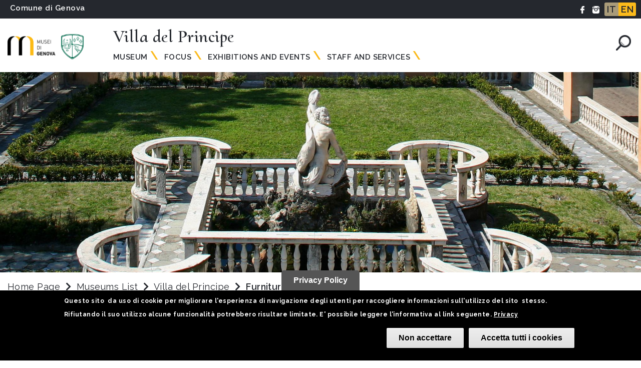

--- FILE ---
content_type: text/html; charset=UTF-8
request_url: https://www.museidigenova.it/en/furniture
body_size: 9566
content:
<!DOCTYPE html>
<html lang="en" dir="ltr" prefix="content: http://purl.org/rss/1.0/modules/content/  dc: http://purl.org/dc/terms/  foaf: http://xmlns.com/foaf/0.1/  og: http://ogp.me/ns#  rdfs: http://www.w3.org/2000/01/rdf-schema#  schema: http://schema.org/  sioc: http://rdfs.org/sioc/ns#  sioct: http://rdfs.org/sioc/types#  skos: http://www.w3.org/2004/02/skos/core#  xsd: http://www.w3.org/2001/XMLSchema# ">
<head>
  <meta charset="utf-8" />
<link rel="canonical" href="https://www.museidigenova.it/en/furniture" />
<meta name="description" content="Today, Villa del Principe is a museum-residence: its rooms hold the traces of the same family&#039;s presence through the centuries, which is why there are such magnificent furnishings, creating an evocative “theatre of memory” which offers visitors the chance to experience history through direct contact with the objects themselves." />
<meta name="Generator" content="Drupal 9 (https://www.drupal.org)" />
<meta name="MobileOptimized" content="width" />
<meta name="HandheldFriendly" content="true" />
<meta name="viewport" content="width=device-width, initial-scale=1.0" />
<style>div#sliding-popup, div#sliding-popup .eu-cookie-withdraw-banner, .eu-cookie-withdraw-tab {background: #000} div#sliding-popup.eu-cookie-withdraw-wrapper { background: transparent; } #sliding-popup h1, #sliding-popup h2, #sliding-popup h3, #sliding-popup p, #sliding-popup label, #sliding-popup div, .eu-cookie-compliance-more-button, .eu-cookie-compliance-secondary-button, .eu-cookie-withdraw-tab { color: #ffffff;} .eu-cookie-withdraw-tab { border-color: #ffffff;}</style>
<link rel="icon" href="/sites/default/files/favicon.ico" type="image/vnd.microsoft.icon" />
<link rel="alternate" hreflang="it" href="https://www.museidigenova.it/it/arredi" />
<link rel="alternate" hreflang="en" href="https://www.museidigenova.it/en/furniture" />

    <title>Furniture | Museums in Genoa</title>
    <link rel="stylesheet" media="all" href="/core/themes/stable/css/system/components/ajax-progress.module.css?t6fmm3" />
<link rel="stylesheet" media="all" href="/core/themes/stable/css/system/components/align.module.css?t6fmm3" />
<link rel="stylesheet" media="all" href="/core/themes/stable/css/system/components/autocomplete-loading.module.css?t6fmm3" />
<link rel="stylesheet" media="all" href="/core/themes/stable/css/system/components/fieldgroup.module.css?t6fmm3" />
<link rel="stylesheet" media="all" href="/core/themes/stable/css/system/components/container-inline.module.css?t6fmm3" />
<link rel="stylesheet" media="all" href="/core/themes/stable/css/system/components/clearfix.module.css?t6fmm3" />
<link rel="stylesheet" media="all" href="/core/themes/stable/css/system/components/details.module.css?t6fmm3" />
<link rel="stylesheet" media="all" href="/core/themes/stable/css/system/components/hidden.module.css?t6fmm3" />
<link rel="stylesheet" media="all" href="/core/themes/stable/css/system/components/item-list.module.css?t6fmm3" />
<link rel="stylesheet" media="all" href="/core/themes/stable/css/system/components/js.module.css?t6fmm3" />
<link rel="stylesheet" media="all" href="/core/themes/stable/css/system/components/nowrap.module.css?t6fmm3" />
<link rel="stylesheet" media="all" href="/core/themes/stable/css/system/components/position-container.module.css?t6fmm3" />
<link rel="stylesheet" media="all" href="/core/themes/stable/css/system/components/progress.module.css?t6fmm3" />
<link rel="stylesheet" media="all" href="/core/themes/stable/css/system/components/reset-appearance.module.css?t6fmm3" />
<link rel="stylesheet" media="all" href="/core/themes/stable/css/system/components/resize.module.css?t6fmm3" />
<link rel="stylesheet" media="all" href="/core/themes/stable/css/system/components/sticky-header.module.css?t6fmm3" />
<link rel="stylesheet" media="all" href="/core/themes/stable/css/system/components/system-status-counter.css?t6fmm3" />
<link rel="stylesheet" media="all" href="/core/themes/stable/css/system/components/system-status-report-counters.css?t6fmm3" />
<link rel="stylesheet" media="all" href="/core/themes/stable/css/system/components/system-status-report-general-info.css?t6fmm3" />
<link rel="stylesheet" media="all" href="/core/themes/stable/css/system/components/tabledrag.module.css?t6fmm3" />
<link rel="stylesheet" media="all" href="/core/themes/stable/css/system/components/tablesort.module.css?t6fmm3" />
<link rel="stylesheet" media="all" href="/core/themes/stable/css/system/components/tree-child.module.css?t6fmm3" />
<link rel="stylesheet" media="all" href="/modules/eu_cookie_compliance/css/eu_cookie_compliance.css?t6fmm3" />
<link rel="stylesheet" media="all" href="/modules/custom/integrazioni/css/style.css?t6fmm3" />
<link rel="stylesheet" media="all" href="/core/modules/layout_discovery/layouts/onecol/onecol.css?t6fmm3" />
<link rel="stylesheet" media="all" href="/core/themes/stable/css/core/assets/vendor/normalize-css/normalize.css?t6fmm3" />
<link rel="stylesheet" media="all" href="/core/themes/stable/css/core/normalize-fixes.css?t6fmm3" />
<link rel="stylesheet" media="all" href="/themes/contrib/basic/css/base/base.css?t6fmm3" />
<link rel="stylesheet" media="all" href="/themes/custom/templategmgnet/css/base/base.css?t6fmm3" />
<link rel="stylesheet" media="all" href="/themes/contrib/basic/css/layout/layout.css?t6fmm3" />
<link rel="stylesheet" media="all" href="/themes/custom/templategmgnet/libraries/bootstrap/css/bootstrap.min.css?t6fmm3" />
<link rel="stylesheet" media="all" href="/themes/custom/templategmgnet/libraries/owlCarousel/dist/assets/owl.carousel.min.css?t6fmm3" />
<link rel="stylesheet" media="all" href="/themes/custom/templategmgnet/libraries/owlCarousel/dist/assets/owl.theme.default.min.css?t6fmm3" />
<link rel="stylesheet" media="all" href="/themes/contrib/basic/css/components/components.css?t6fmm3" />
<link rel="stylesheet" media="all" href="/themes/custom/templategmgnet/css/components/components.css?t6fmm3" />
<link rel="stylesheet" media="all" href="/themes/custom/templategmgnet/css/components/tabs_menu.css?t6fmm3" />
<link rel="stylesheet" media="all" href="/themes/contrib/basic/css/theme/theme.css?t6fmm3" />
<link rel="stylesheet" media="print" href="/themes/contrib/basic/css/theme/print.css?t6fmm3" />
<link rel="stylesheet" media="all" href="/themes/custom/templategmgnet/css/theme/theme.css?t6fmm3" />
<link rel="stylesheet" media="print" href="/themes/custom/templategmgnet/css/theme/print.css?t6fmm3" />
<link rel="stylesheet" media="all" href="/themes/custom/templategmgnet/css/custom_style/style.css?t6fmm3" />
<link rel="stylesheet" media="all" href="/themes/custom/templategmgnet/css/custom_style/util.css?t6fmm3" />

      <script type="application/json" data-drupal-selector="drupal-settings-json">{"path":{"baseUrl":"\/","scriptPath":null,"pathPrefix":"en\/","currentPath":"node\/8003","currentPathIsAdmin":false,"isFront":false,"currentLanguage":"en"},"pluralDelimiter":"\u0003","suppressDeprecationErrors":true,"eu_cookie_compliance":{"cookie_policy_version":"1.0.0","popup_enabled":true,"popup_agreed_enabled":true,"popup_hide_agreed":false,"popup_clicking_confirmation":false,"popup_scrolling_confirmation":false,"popup_html_info":"\u003Cbutton type=\u0022button\u0022 class=\u0022eu-cookie-withdraw-tab\u0022\u003EPrivacy Policy\u003C\/button\u003E\n\u003Cdiv aria-labelledby=\u0022popup-text\u0022  class=\u0022eu-cookie-compliance-banner eu-cookie-compliance-banner-info eu-cookie-compliance-banner--categories\u0022\u003E\n  \u003Cdiv class=\u0022popup-content info eu-cookie-compliance-content\u0022\u003E\n        \u003Cdiv id=\u0022popup-text\u0022 class=\u0022eu-cookie-compliance-message\u0022 role=\u0022document\u0022\u003E\n      \u003Cp\u003EQuesto sito\u00a0 da uso di cookie per migliorare l\u0027esperienza di navigazione degli utenti per raccogliere informazioni sull\u0027utilizzo del sito\u00a0 stesso. Rifiutando il suo utilizzo alcune funzionalit\u00e0 potrebbero risultare limitate. E\u0027 possibile leggere l\u0027informativa al link seguente. \u003Ca href=\u0022\/note-legali-e-privacy\u0022\u003EPrivacy\u003C\/a\u003E\u003C\/p\u003E\n\n          \u003C\/div\u003E\n\n    \n    \u003Cdiv id=\u0022popup-buttons\u0022 class=\u0022eu-cookie-compliance-buttons\u0022\u003E\n              \u003Cbutton type=\u0022button\u0022 class=\u0022eu-cookie-compliance-default-button eu-cookie-compliance-reject-button\u0022\u003ENon accettare\u003C\/button\u003E\n            \u003Cbutton type=\u0022button\u0022 class=\u0022agree-button eu-cookie-compliance-default-button\u0022\u003EAccetta tutti i cookies\u003C\/button\u003E\n              \u003Cbutton type=\u0022button\u0022 class=\u0022eu-cookie-withdraw-button visually-hidden\u0022\u003ECambia le tue preferenze\u003C\/button\u003E\n          \u003C\/div\u003E\n  \u003C\/div\u003E\n\u003C\/div\u003E","use_mobile_message":false,"mobile_popup_html_info":"\u003Cbutton type=\u0022button\u0022 class=\u0022eu-cookie-withdraw-tab\u0022\u003EPrivacy Policy\u003C\/button\u003E\n\u003Cdiv aria-labelledby=\u0022popup-text\u0022  class=\u0022eu-cookie-compliance-banner eu-cookie-compliance-banner-info eu-cookie-compliance-banner--categories\u0022\u003E\n  \u003Cdiv class=\u0022popup-content info eu-cookie-compliance-content\u0022\u003E\n        \u003Cdiv id=\u0022popup-text\u0022 class=\u0022eu-cookie-compliance-message\u0022 role=\u0022document\u0022\u003E\n      \n          \u003C\/div\u003E\n\n    \n    \u003Cdiv id=\u0022popup-buttons\u0022 class=\u0022eu-cookie-compliance-buttons\u0022\u003E\n              \u003Cbutton type=\u0022button\u0022 class=\u0022eu-cookie-compliance-default-button eu-cookie-compliance-reject-button\u0022\u003ENon accettare\u003C\/button\u003E\n            \u003Cbutton type=\u0022button\u0022 class=\u0022agree-button eu-cookie-compliance-default-button\u0022\u003EAccetta tutti i cookies\u003C\/button\u003E\n              \u003Cbutton type=\u0022button\u0022 class=\u0022eu-cookie-withdraw-button visually-hidden\u0022\u003ECambia le tue preferenze\u003C\/button\u003E\n          \u003C\/div\u003E\n  \u003C\/div\u003E\n\u003C\/div\u003E","mobile_breakpoint":768,"popup_html_agreed":"\u003Cdiv aria-labelledby=\u0022popup-text\u0022 class=\u0022eu-cookie-compliance-banner eu-cookie-compliance-banner-thank-you\u0022\u003E\n  \u003Cdiv class=\u0022popup-content agreed eu-cookie-compliance-content\u0022\u003E\n    \u003Cdiv id=\u0022popup-text\u0022 class=\u0022eu-cookie-compliance-message\u0022 role=\u0022document\u0022\u003E\n      \u003Ch2\u003EGrazie per aver accettato i cookie.\u003C\/h2\u003E\n\u003Cp\u003ESe vuoi puoi chiudere questo messaggio oppure puoi approfondire l\u0027argomento sulla nostra informativa.\u003C\/p\u003E\n\n    \u003C\/div\u003E\n    \u003Cdiv id=\u0022popup-buttons\u0022 class=\u0022eu-cookie-compliance-buttons\u0022\u003E\n      \u003Cbutton type=\u0022button\u0022 class=\u0022hide-popup-button eu-cookie-compliance-hide-button \u0022\u003EHide\u003C\/button\u003E\n          \u003C\/div\u003E\n  \u003C\/div\u003E\n\u003C\/div\u003E","popup_use_bare_css":false,"popup_height":"auto","popup_width":"100%","popup_delay":1000,"popup_link":"\/en\/node\/2707","popup_link_new_window":true,"popup_position":false,"fixed_top_position":true,"popup_language":"en","store_consent":false,"better_support_for_screen_readers":false,"cookie_name":"","reload_page":false,"domain":"","domain_all_sites":false,"popup_eu_only":false,"popup_eu_only_js":false,"cookie_lifetime":100,"cookie_session":0,"set_cookie_session_zero_on_disagree":0,"disagree_do_not_show_popup":false,"method":"categories","automatic_cookies_removal":true,"allowed_cookies":"","withdraw_markup":"\u003Cbutton type=\u0022button\u0022 class=\u0022eu-cookie-withdraw-tab\u0022\u003EPrivacy Policy\u003C\/button\u003E\n\u003Cdiv aria-labelledby=\u0022popup-text\u0022 class=\u0022eu-cookie-withdraw-banner\u0022\u003E\n  \u003Cdiv class=\u0022popup-content info eu-cookie-compliance-content\u0022\u003E\n    \u003Cdiv id=\u0022popup-text\u0022 class=\u0022eu-cookie-compliance-message\u0022 role=\u0022document\u0022\u003E\n      \u003Ch2\u003EWe use cookies on this site to enhance your user experience\u003C\/h2\u003E\n\u003Cp\u003EYou have given your consent for us to set cookies.\u003C\/p\u003E\n\n    \u003C\/div\u003E\n    \u003Cdiv id=\u0022popup-buttons\u0022 class=\u0022eu-cookie-compliance-buttons\u0022\u003E\n      \u003Cbutton type=\u0022button\u0022 class=\u0022eu-cookie-withdraw-button \u0022\u003ECambia le tue preferenze\u003C\/button\u003E\n    \u003C\/div\u003E\n  \u003C\/div\u003E\n\u003C\/div\u003E","withdraw_enabled":true,"reload_options":0,"reload_routes_list":"","withdraw_button_on_info_popup":true,"cookie_categories":[],"cookie_categories_details":[],"enable_save_preferences_button":true,"cookie_value_disagreed":"0","cookie_value_agreed_show_thank_you":"1","cookie_value_agreed":"2","containing_element":"body","settings_tab_enabled":true,"olivero_primary_button_classes":"","olivero_secondary_button_classes":"","close_button_action":"close_banner","open_by_default":true,"modules_allow_popup":true,"hide_the_banner":false,"geoip_match":true},"ajaxTrustedUrl":{"\/en\/search":true},"user":{"uid":0,"permissionsHash":"d0afd17aaf4368dae28250eb4e7b16624b010bfcf1a49e55717980fea8418280"}}</script>
<script src="/core/assets/vendor/jquery/jquery.min.js?v=3.6.3"></script>
<script src="/core/misc/polyfills/element.matches.js?v=9.5.3"></script>
<script src="/core/misc/polyfills/object.assign.js?v=9.5.3"></script>
<script src="/core/assets/vendor/once/once.min.js?v=1.0.1"></script>
<script src="/core/assets/vendor/jquery-once/jquery.once.min.js?v=2.2.3"></script>
<script src="/core/misc/drupalSettingsLoader.js?v=9.5.3"></script>
<script src="/core/misc/drupal.js?v=9.5.3"></script>
<script src="/core/misc/drupal.init.js?v=9.5.3"></script>
<script src="/core/misc/jquery.once.bc.js?v=9.5.3"></script>
<script src="/modules/custom/integrazioni/js/script.js?v=1"></script>

          <link href="https://fonts.googleapis.com/css?family=Cormorant+Upright:300,400,500,600,700|Raleway:100,100i,200,200i,300,300i,400,400i,500,500i,600,600i,700,700i,800,800i,900,900i&display=swap" rel="stylesheet">
        <link rel="stylesheet" href="https://use.fontawesome.com/releases/v5.8.1/css/all.css" integrity="sha384-50oBUHEmvpQ+1lW4y57PTFmhCaXp0ML5d60M1M7uH2+nqUivzIebhndOJK28anvf" crossorigin="anonymous">

<?php //ACCESSO DITTA SHINYSTAT ?>
<script type="text/javascript" src="https://codicebusiness.shinystat.com/cgi-bin/getcod.cgi?USER=museidigenovait&NODW=yes" async="async"></script>

		        <!-- Facebook Pixel Code 8003 -->
        <script>
        !function(f,b,e,v,n,t,s)
        {if(f.fbq)return;n=f.fbq=function(){n.callMethod?
        n.callMethod.apply(n,arguments):n.queue.push(arguments)};
        if(!f._fbq)f._fbq=n;n.push=n;n.loaded=!0;n.version='2.0';
        n.queue=[];t=b.createElement(e);t.async=!0;
        t.src=v;s=b.getElementsByTagName(e)[0];
        s.parentNode.insertBefore(t,s)}(window,document,'script',
        'https://connect.facebook.net/en_US/fbevents.js');
         fbq('init', '351182953173210');
        fbq('track', 'PageView');
        </script>
        <noscript>
         <img height="1" width="1"
        src="https://www.facebook.com/tr?id=351182953173210&ev=PageView
        &noscript=1"/>
        </noscript>
        <!-- End Facebook Pixel Code -->

        
<!-- Matomo - Webanalytics -->
<script type="text/javascript">
  var _paq = window._paq = window._paq || [];
  /* tracker methods like "setCustomDimension" should be called before "trackPageView" */
  _paq.push(['trackPageView']);
  _paq.push(['enableLinkTracking']);
  (function() {
    var u="https://ingestion.webanalytics.italia.it/";
    _paq.push(['setTrackerUrl', u+'matomo.php']);
    _paq.push(['setSiteId', 'jLp6w7dqWQ']);
    var d=document, g=d.createElement('script'), s=d.getElementsByTagName('script')[0];
    g.type='text/javascript'; g.async=true; g.src=u+'matomo.js'; s.parentNode.insertBefore(g,s);
  })();
</script>
<!-- End Matomo Code -->
       

<!-- START 2024-11-25 Google Tag Manager -->
<script>(function(w,d,s,l,i){w[l]=w[l]||[];w[l].push({'gtm.start':
new Date().getTime(),event:'gtm.js'});var f=d.getElementsByTagName(s)[0],
j=d.createElement(s),dl=l!='dataLayer'?'&l='+l:'';j.async=true;j.src=
'https://www.googletagmanager.com/gtm.js?id='+i+dl;f.parentNode.insertBefore(j,f);
})(window,document,'script','dataLayer','GTM-N8VFHFLZ');</script>
<!-- END Google Tag Manager -->
			 
      </head>
                        
                  <body class="page-furniture section-furniture role--anonymous with-subnav sidebar-first one-sidebar">
				
				<!-- START 2024-11-25 Google Tag Manager (noscript) -->
				<noscript><iframe src="https://www.googletagmanager.com/ns.html?id=GTM-N8VFHFLZ"
				height="0" width="0" style="display:none;visibility:hidden"></iframe></noscript>
				<!-- END Google Tag Manager (noscript) -->
      
        
          <div class="dialog-off-canvas-main-canvas" data-off-canvas-main-canvas>
    <div class="layout-container with-navigation">

  <!-- ______________________ HEADER _______________________ -->
  <header id="header">
    <div id="header_grey_desktop" class="container-fluid bg-grey padding-header-left">
      <div class="row margin-0">
        <p class="text-white fw-600 fs-15 m-t-5 m-l-5 margin_comune_ge">
          <a href="https://smart.comune.genova.it/" target="_blank" class="text-white">Comune di Genova</a>
        </p>
				<!--<div class="header-desktop-sponsor-capitale-libro-23 d-none d-md-flex flex-grow-1">
					<a href="https://www.visitgenoa.it/genova-capitale-italiana-del-libro-pagine-spiegate" target="_blank">
						<img src="https://www.museidigenova.it/sites/default/files/2024-01/logo_capitale_libro_2023_orizzontale_inverso.svg">
					</a>
				</div>-->

        <div class="float-r p-r-10 padding-5 header_right">
          <!--<a href=""><img src="/themes/custom/templategmgnet/images/icone/carrello.png" class="height-15 p-l-10 m-t--2"/></a>-->
                      <a href="https://www.facebook.com/museidigenova/"><img src="/themes/custom/templategmgnet/images/icone/Fb.png" alt="Facebook Musei di Genova" title="Facebook Musei di Genova" class="height-15 p-l-10 m-t--2"/></a>
                                <a href="https://www.instagram.com/museidigenova/"><img src="/themes/custom/templategmgnet/images/icone/instagram.png" alt="Instagram Musei di Genova" title="Instagram Musei di Genova"  class="height-15 p-l-10 m-t--2"/></a>
                    <div class="float-r m-l-10">  <div>
    <div class="language-switcher-language-url block-language block-selettorelingua" id="block-selettorelingua" role="navigation">
  
    
      <ul class="links"><li hreflang="it" data-drupal-link-system-path="node/8003" class="it"><a href="/it/arredi" class="language-link" hreflang="it" data-drupal-link-system-path="node/8003">IT</a></li><li hreflang="en" data-drupal-link-system-path="node/8003" class="en is-active"><a href="/en/furniture" class="language-link is-active" hreflang="en" data-drupal-link-system-path="node/8003">EN</a></li><li class="fr"><span class="language-link foo">FR</span></li></ul>
  </div>

  </div>
</div>
        </div>

      </div>
							<!--<div class="row margin-0 header-mobile-sponsor-capitale-libro-23 d-block d-md-none">
					<div class="col-12">
						<a href="https://www.visitgenoa.it/genova-capitale-italiana-del-libro-pagine-spiegate" target="_blank">
							<img src="https://www.museidigenova.it/sites/default/files/2024-01/logo_capitale_libro_2023_orizzontale_inverso.svg">
						</a>
					</div>
				</div>-->
			    </div>

    
      
        <div class="show_mobile">
          <section id="menu_museo menu3" class="new_menu_moile">
            <div class="container-fluid">
              <div id="show_mega_menu" class="pos-absolute top_bars_menu top-68">
                <i class="fas fa-bars fs-40 text-grey font_menu_mobile"></i>
              </div>
            <a class="navbar-brand" href="/en"><img src="/sites/default/files/LogoMuseiGenova_90_211_1.png" alt="Musei di Genova" title="Musei di Genova"  class="width-100 width-35_mb m-l-50 m-l-0_mobile "/></a>
              
                                            <a href="/en/node/219">  <img src="/sites/default/files/2020-11/logo_principe_ico.png" alt="FurnitureVilla del Principe" title="FurnitureVilla del Principe"  class="height-40"/></a>
              
                                                <span id="titolo_pagina" class="cormorant fs-35 fw-600 text-grey no_mobile">Villa del Principe</span>
                                            <img src="/themes/custom/templategmgnet/images/icone/cerca.png" alt="Cerca nel museo" title="Cerca nel musei" id="" class="float-r m-t-30 width-40 lente_mobile icon_search_1" onclick="show_form_search()"/>
              <div id="" class="search dis-none cerca_site">  <div>
    <div class="views-exposed-form block-views block-formespostosearchpage-1" data-drupal-selector="views-exposed-form-search-page-1" id="block-formespostosearchpage-1">
  
      <h2>Search</h2>
    
      <form action="/en/search" method="get" id="views-exposed-form-search-page-1" accept-charset="UTF-8">
  <div class="js-form-item form-item js-form-type-textfield form-item-search-api-fulltext js-form-item-search-api-fulltext">
      <label for="edit-search-api-fulltext">Search</label>
        <input data-drupal-selector="edit-search-api-fulltext" type="text" id="edit-search-api-fulltext" name="search_api_fulltext" value="" size="30" maxlength="128" class="form-text" />

        </div>
<div data-drupal-selector="edit-actions" class="form-actions js-form-wrapper form-wrapper" id="edit-actions"><input data-drupal-selector="edit-submit-search" type="submit" id="edit-submit-search" value="Search" class="button js-form-submit form-submit" />
</div>


</form>

  </div>

  </div>
<i class="fas fa-times float-r m-t--77 text-black" onclick="hidden_form_search()"></i></div>
            </div>
          </section>

          <section id="mega_menu" class="dis-none">
            <!--class="dis-none"-->
            <div class="container-fluid">
              <div id="hide_mega_menu" class="pos-absolute top-68">
                <i class="fas fa-times fs-40 text-grey font_menu_mobile"></i>
              </div>
              <div class="">


            <a class="navbar-brand m-r-0" href="/en"><img src="/sites/default/files/LogoMuseiGenova_90_211_1.png"alt="FurnitureVilla del Principe" title="FurnitureVilla del Principe"  class="width-100 width-35_mb m-l-19 "/></a>
                                                          <a href="/en/node/219">  <img src="/sites/default/files/2020-11/logo_principe_ico.png"alt="FurnitureVilla del Principe" title="FurnitureVilla del Principe"  class="height-50"/></a>
                                    <nav class="navbar navbar-expand-lg navbar-light padding-0 navbar-fixed-top m-l-50 m-t-0 ">
                  <div class="collapse navbar-collapse m-l-6 m-t--6" id="navbarSupportedContent menu3">
                    <ul class="navbar-nav mr-auto nav m_l_10_mobile">
                                                                        <li class="dropdown">
                                                                                                                            <a href="" class="dropdown-toggle" data-toggle="dropdown">Museum</a>
                                                                                          
                                                          <div class="dropdown-menu">
                                <div class="row bg-white style_new_menu margin-0">


                                  
                                                                          <div class="col-md-4 padding-other-col-menu">
                                                                                                                                                                  <div class="content-text m-l-10">
                                                                                                                                    <h4><a href="/en/villa-del-principe-0">Villa del Principe</a></h4>

<h4><a href="https://www.doriapamphilj.it/storia-della-famiglia/biografie-genova/">The Doria Pamphilj Family</a></h4>

<h4><a href="/en/trust-doria-pamphilj">The Doria Pamphilj Trust</a></h4>


                                                                                                                              </div>
                                      </div>
                                                                      
                                                                          <div class="col-md- padding-other-col-menu">
                                                                                                                              <form action="/cerca-opere" method="get">
                                              <input type="text" id="title titolo1" name="title" placeholder="Works search" class="input_search">
                                              <input type="hidden" id="field_museo_associato_page_target_id cerca1" name="field_museo_associato_page_target_id" value="8003">
                                              <button type="submit" class="m-l-20 bg-yellow text-black input_submit_search">Search</button>
                                            </form>
                                                                                                                          <div class="content-text m-l-10">
                                                                                                                                                                        </div>
                                      </div>
                                                                                                      </div>
                              </div>
                                                      </li>
                                                  <li class="dropdown">
                                                                                                                            <a href="" class="dropdown-toggle" data-toggle="dropdown">Focus</a>
                                                                                          
                                                          <div class="dropdown-menu">
                                <div class="row bg-white style_new_menu margin-0">


                                  
                                                                          <div class="col-md-4 padding-other-col-menu">
                                                                                                                                                                  <div class="content-text m-l-10">
                                                                                                                                    <h4><a href="/en/garden">Garden</a></h4>

<h4><a href="/en/tapestries-0">Tapestries</a></h4>

<h4><a href="/en/frescoes-and-stuccoes">Frescoes and Stuccoes</a></h4>

<h4><a href="/en/portraits">Portraits</a></h4>

<h4><a href="/en/furniture">Forniture</a>&nbsp;</h4>


                                                                                                                              </div>
                                      </div>
                                                                                                      </div>
                              </div>
                                                      </li>
                                                  <li class="dropdown">
                                                                                                                            <a href="" class="dropdown-toggle" data-toggle="dropdown">Education</a>
                                                                                          
                                                          <div class="dropdown-menu">
                                <div class="row bg-white style_new_menu margin-0">


                                  
                                                                          <div class="col-md- padding-other-col-menu">
                                                                                                                                                                  <div class="content-text m-l-10">
                                                                                                                                                                        </div>
                                      </div>
                                                                                                      </div>
                              </div>
                                                      </li>
                                                  <li class="dropdown">
                                                                                                                                                              <a href="/en/villa-del-principe#eventi" class="dropdown-toggle" target="_blank">Exhibitions and Events</a>
                                                                                          
                                                      </li>
                                                  <li class="dropdown">
                                                                                                                            <a href="" class="dropdown-toggle" data-toggle="dropdown">Staff and Services</a>
                                                                                          
                                                          <div class="dropdown-menu">
                                <div class="row bg-white style_new_menu margin-0">


                                  
                                                                          <div class="col-md-4 padding-other-col-menu">
                                                                                                                                                                  <div class="content-text m-l-10">
                                                                                                                                    <h4><a href="/en/staff-23">Staff</a></h4>

<h4><a href="/en/venue-hire-8">Venue Hire</a></h4>

<h4>&nbsp;</h4>

<h4>&nbsp;</h4>


                                                                                                                              </div>
                                      </div>
                                                                                                      </div>
                              </div>
                                                      </li>
                                                                                          </ul>
                  </div>
                </nav>
              </div>
            </div>
          </section>
        </div>

        <div class="show_desktop">
          <section id="menu_museo menu4" class="new_menu_moile">
            <div class="container-fluid p-t-10 p-b-15">
              <div class="float-l m-r-30">
                <a class="navbar-brand margin-0" href="/en"><img src="/sites/default/files/LogoMuseiGenova_90_211_1.png"alt="FurnitureVilla del Principe" title="FurnitureVilla del Principe"  class="width-100"/></a>
                
                                                    <img src="/sites/default/files/2020-11/logo_principe_ico.png"alt="FurnitureVilla del Principe" title="FurnitureVilla del Principe"  class="height-90"/>
                              </div>
              <div>
                                                      <span id="titolo_pagina titolo_eng" class="cormorant fs-35 fw-600 text-grey no_mobile">Villa del Principe
                    </span>
                                                  <div>
                  <nav class="navbar navbar-expand-lg navbar-light padding-0 navbar-fixed-top">
                    <button class="navbar-toggler" type="button" data-toggle="collapse" data-target="#navbarSupportedContent" aria-controls="navbarSupportedContent" aria-expanded="false" aria-label="Toggle navigation">
                      <span class="navbar-toggler-icon"></span>
                    </button>
                    <div class="collapse navbar-collapse " id="navbarSupportedContent menu4">
                      <ul class="navbar-nav mr-auto nav m_l_10_mobile">
                                                                              <li class="dropdown">
                                                                                                                                                                          <a href="" class="dropdown-toggle" data-toggle="dropdown">Museum</a>
                                                                                                                                    
                                                              <div class="dropdown-menu">
                                  <div class="row style_new_menu" style="">
                                    <div class="col-md-2 padding-first-col-menu p-t-100 p-b-100 ">

                                                                              <h4 class="fw-600">Villa del Principe</h4>
                                        <h4>
                                          <a href="/en/node/219">back to the home of the Museum</a>
                                        </h4>
                                        <h4>
                                          <a href="/en/all-museums">All museums</a>
                                          <i class="fas fa-chevron-right arrow-right-menu fs-15 pos-relative"></i>
                                        </h4>
                                                                          </div>

                                    
                                                                                                                                                                    <div class="col-md-4 padding-other-col-menu">
                                                                                            <div class="content-text m-l-10">
                                                                                              <h4><a href="/en/villa-del-principe-0">Villa del Principe</a></h4>

<h4><a href="https://www.doriapamphilj.it/storia-della-famiglia/biografie-genova/">The Doria Pamphilj Family</a></h4>

<h4><a href="/en/trust-doria-pamphilj">The Doria Pamphilj Trust</a></h4>

                                                                                            </div>
                                            </div>
                                                                                  
                                                                                                                                                                    <div class="col-md- padding-other-col-menu">

                                                                                          <form action="/cerca-opere" method="get">
                                                <input type="text" id="title 8003" name="title" placeholder="Titolo dell&#039;opera" class="input_search">
                                                <input type="hidden" id="field_museo_associato_page_target_id cerca2" name="field_museo_associato_page_target_id" value="8003">
                                                <button type="submit" class="m-l-20 bg-yellow text-black input_submit_search">Cerca</button>
                                              </form>
                                                                                          <div class="content-text m-l-10">
                                                                                            </div>
                                            </div>
                                                                                  
                                      
                                    
                                  </div>
                                </div>
                                                          </li>
                                                      <li class="dropdown">
                                                                                                                                                                          <a href="" class="dropdown-toggle" data-toggle="dropdown">Focus</a>
                                                                                                                                    
                                                              <div class="dropdown-menu">
                                  <div class="row style_new_menu" style="">
                                    <div class="col-md-2 padding-first-col-menu p-t-100 p-b-100 ">

                                                                              <h4 class="fw-600">Villa del Principe</h4>
                                        <h4>
                                          <a href="/en/node/219">back to the home of the Museum</a>
                                        </h4>
                                        <h4>
                                          <a href="/en/all-museums">All museums</a>
                                          <i class="fas fa-chevron-right arrow-right-menu fs-15 pos-relative"></i>
                                        </h4>
                                                                          </div>

                                    
                                                                                                                                                                    <div class="col-md-4 padding-other-col-menu">
                                                                                            <div class="content-text m-l-10">
                                                                                              <h4><a href="/en/garden">Garden</a></h4>

<h4><a href="/en/tapestries-0">Tapestries</a></h4>

<h4><a href="/en/frescoes-and-stuccoes">Frescoes and Stuccoes</a></h4>

<h4><a href="/en/portraits">Portraits</a></h4>

<h4><a href="/en/furniture">Forniture</a>&nbsp;</h4>

                                                                                            </div>
                                            </div>
                                                                                  
                                      
                                    
                                  </div>
                                </div>
                                                          </li>
                                                      <li class="dropdown">
                                                                                                                                                                                                                                    
                                                              <div class="dropdown-menu">
                                  <div class="row style_new_menu" style="">
                                    <div class="col-md-2 padding-first-col-menu p-t-100 p-b-100 ">

                                                                              <h4 class="fw-600">Villa del Principe</h4>
                                        <h4>
                                          <a href="/en/node/219">back to the home of the Museum</a>
                                        </h4>
                                        <h4>
                                          <a href="/en/all-museums">All museums</a>
                                          <i class="fas fa-chevron-right arrow-right-menu fs-15 pos-relative"></i>
                                        </h4>
                                                                          </div>

                                    
                                      
                                    
                                  </div>
                                </div>
                                                          </li>
                                                      <li class="dropdown">
                                                                                                                                                                        <a href="/en/villa-del-principe#eventi" class="dropdown-toggle" target="_blank">Exhibitions and Events</a>
                                                                                                
                                                          </li>
                                                      <li class="dropdown">
                                                                                                                                                                          <a href="" class="dropdown-toggle" data-toggle="dropdown">Staff and Services</a>
                                                                                                                                    
                                                              <div class="dropdown-menu">
                                  <div class="row style_new_menu" style="">
                                    <div class="col-md-2 padding-first-col-menu p-t-100 p-b-100 ">

                                                                              <h4 class="fw-600">Villa del Principe</h4>
                                        <h4>
                                          <a href="/en/node/219">back to the home of the Museum</a>
                                        </h4>
                                        <h4>
                                          <a href="/en/all-museums">All museums</a>
                                          <i class="fas fa-chevron-right arrow-right-menu fs-15 pos-relative"></i>
                                        </h4>
                                                                          </div>

                                    
                                                                                                                                                                    <div class="col-md-4 padding-other-col-menu">
                                                                                            <div class="content-text m-l-10">
                                                                                              <h4><a href="/en/staff-23">Staff</a></h4>

<h4><a href="/en/venue-hire-8">Venue Hire</a></h4>

<h4>&nbsp;</h4>

<h4>&nbsp;</h4>

                                                                                            </div>
                                            </div>
                                                                                  
                                      
                                    
                                  </div>
                                </div>
                                                          </li>
                                                                                                  </ul>
                    </div>
                  </nav>

                </div>
              </div>

              <img src="/themes/custom/templategmgnet/images/icone/cerca.png" alt="Cerca" title="Cerca" id="" class="float-r lente_mobile lente_desktop icon_search_1" onclick="show_form_search()"/>
              <div id="" class="search dis-none cerca_site">  <div>
    <div class="views-exposed-form block-views block-formespostosearchpage-1--2" data-drupal-selector="views-exposed-form-search-page-1" id="block-formespostosearchpage-1--2">
  
      <h2>Search</h2>
    
      <form action="/en/search" method="get" id="views-exposed-form-search-page-1" accept-charset="UTF-8">
  <div class="js-form-item form-item js-form-type-textfield form-item-search-api-fulltext js-form-item-search-api-fulltext">
      <label for="edit-search-api-fulltext--2">Search</label>
        <input data-drupal-selector="edit-search-api-fulltext" type="text" id="edit-search-api-fulltext--2" name="search_api_fulltext" value="" size="30" maxlength="128" class="form-text" />

        </div>
<div data-drupal-selector="edit-actions" class="form-actions js-form-wrapper form-wrapper" id="edit-actions--2"><input data-drupal-selector="edit-submit-search-2" type="submit" id="edit-submit-search--2" value="Search" class="button js-form-submit form-submit" />
</div>


</form>

  </div>

  </div>

                <i class="fas fa-times x_lente_desk" onclick="hidden_form_search()"></i>
              </div>
            </div>

          </section>

        </div>
      
      </header>
  <!-- ______________________ MAIN _______________________ -->

  <div id="main_">
                    
                                                  
            <section id="slider slide_museo3" class=" pos-relative">
              <div class="container-fluid padding-0 height-400 bg-image" style="background-image:url(https://www.museidigenova.it/sites/default/files/styles/slideshow/public/2020-11/VillaPrincipe_fontana_1.jpg?itok=gDmHZGve)"></div>
            </section>

                                      <!--END SLIDER-->

         
          <!--BREADCRUMB-->
                                <section id="breadcrumb">
              <div class="container-fluid m-t-5 m-b-5">
                <a href="/en" class="text-grey">Home Page</a>
                <i class="fas fa-chevron-right text-grey m-l-5 m-r-5"></i>
                                                      <a href="/en/all-museums" class="text-grey">Museums List</a>
                    <i class="fas fa-chevron-right text-grey m-l-5 m-r-5"></i>
                                  

                

              <a href="/en/node/219" class="text-grey x ">
                                      Villa del Principe
                  
                </a>
                <i class="fas fa-chevron-right text-grey m-l-5 m-r-5"></i>
                <span class="text-grey fw-600">Furniture</span>
              </div>
            </section>
                          <!--BREADCRUMB-->

        
                              <div class="container">
              <h1 >  <div>
    <div id="block-templategmgnet-page-title" class="block-core block-templategmgnet-page-title">
  
    
      
  <h1><span property="schema:name">Furniture</span>
</h1>


  </div>

  </div>
</h1>
            </div>
                  
        <div id="tab-menu">
          
        </div>
                    <div>
    <div id="block-templategmgnet-content" class="block-system block-templategmgnet-content">
  
    
      <!--SEZIONE MUSEI GENOVA-->
<div class="main"  data-history-node-id="8003" role="article" about="/en/furniture" typeof="schema:WebPage">
      <!--SEZIONE MUSEI GENOVA-->

  <!--BLOCCHI SIMIL OPERE CON IMMAGINE DI SFONDO -->
  
  <!--SEZIONE EVENTI-->

    <!--SEZIONE EVENTI-->

  <!--SEZIONE EVENTI PASSATI-->
    <!--SEZIONE EVENTI PASSATI-->

  
   


 
  

  <!--CONTENUTO PRINCIPALE-->
    <section id="contenuto_principale_page" class="padding_section p-t-50">
    <div class="container-fluid">
      <div class="container">
        <div class="row">
		                                <div class="col-md-12">
                          <p class="m-t-20"><p>Today, Villa del Principe is a <strong>museum-residence</strong>: its rooms hold the traces of the same family's presence through the centuries, which is why there are such magnificent furnishings, creating an evocative <strong>“theatre of memory”</strong> which offers visitors the chance to experience history through direct contact with the objects themselves.</p>

<p>Of particular interest among the numerous items of 17th- and 18th-century furniture are a group of gilded wood statues and wall tables attributable to<strong> Filippo Parodi</strong>, Genoa's greatest <strong>Baroque sculptor</strong>. The bases of two wonderful tables in Florentine mosaic are attributable to the sculptor's studio.</p>

<p>The residence’s fine furniture was set against an elegant backdrop of textile wall hangings. Some examples of this opulence still survive today: the south wall of the <strong>Sala di Perseo</strong> retains its red ciselé velvet hangings. The two door hangings in the Galleria Aurea date back to the second half of the 17th century. They have a yellow damask ground embroidered with appliqué velvet in various colours and are dominated in the centre by the Doria coat of arms.&nbsp;&nbsp;&nbsp;</p>

<p>The 17th-century <strong>Isfahan carpet</strong> is of exceptional rarity, produced at the Royal Palace of Isfahan under the direct control of the Persian court, and of a type known as “polonaise” after an example of its kind was displayed in the Polish pavilion of the Paris Exposition of 1866.</p>
</p>
              
                    </div>
        </div>
      </div>
    </section>
    
    <!--END CONTENUTO PRINCIPALE-->


    <!--BLOCCHI TIPO MUSEO-->
        <!--BLOCCHI TIPO MUSEO-->

    <!--FILE-->
        <!--FIEL-->

    <!--GALLERY-->
        <!--GALLERY-->


    <!--controllo pagina area espositiva-->
                            <!--controllo pagina area espositiva-->

        
        


        <!--END BLOCCHI SUPERIORI-->

        <!--CONTENTUO INFERIORE-->
        <!--CONTENUTO PRINCIPALE-->
                <!--END CONTENUTO PRINCIPALE-->
        <!--CONTENTUO INFERIORE-->



        <!--CONTATTI-->
                <!--CONTATTI-->

        </div>


  </div>

  </div>

              </div>

      <!-- ______________________ FOOTER _______________________ -->
      <section id="footer" class="m-t-50 m-b-50">
        <div class="container-fluid bg-grey">
          <div class="container text-center padding-10">
            <nav class="navbar navbar-expand-lg navbar-light padding-0 navbar-fixed-top">

              <div class="collapse navbar-collapse dis-block" id="navbarSupportedContent menu5">
                <nav id="navigation" class="menu_primary text-center">
                    <div>
    <nav role="navigation" aria-labelledby="block-templategmgnet-main-menu-menu" id="block-templategmgnet-main-menu" class="last block block-menu navigation menu--main">
            
  <h2 class="visually-hidden" id="block-templategmgnet-main-menu-menu">Navigazione principale</h2>
  

        
              <ul class="menu">
                    <li class="menu-item">
        <a href="/en/elenco-musei-genova" data-drupal-link-system-path="elenco-musei-genova">Museums</a>
              </li>
                <li class="menu-item">
        <a href="/en/museum-card" title="Tickets and cards" data-drupal-link-system-path="node/9058">Tickets and cards</a>
              </li>
                <li class="menu-item">
        <a href="/en/node/102" data-drupal-link-system-path="node/102">Exhibitions and events</a>
              </li>
                <li class="menu-item">
        <a href="/en/archivi-e-centri-di-documentazione" data-drupal-link-system-path="node/9012">Archives and documentation centers</a>
              </li>
                <li class="menu-item">
        <a href="/en/news" data-drupal-link-system-path="news">News</a>
              </li>
        </ul>
  


  </nav>

  </div>

                </nav>
                <!-- /#navigation -->
              </div>
            </nav>
          </div>
        </div>
        <div class="container-fluid m-t-50">
          <div class="container">
            <div class="row">
              <div class="col-md-12">
                  <div>
    <div id="block-loghi" class="block-block-content block-loghi">
  
    
        <div class="layout layout--onecol">
    <div  class="layout__region layout__region--content">
      <div class="block-layout-builder">
  
    
      
            <div class="basic__body"><p><img alt="logo museidigenova" data-entity-type="file" data-entity-uuid="5076a5c7-a8ce-4855-8ef5-a47e9f757715" height="131" src="/sites/default/files/inline-images/logo_0.png" width="100" loading="lazy" /> <img alt="logo genova more than this" data-entity-type="file" data-entity-uuid="b4d3585c-8de7-46a3-bc59-f95fef918023" height="57" src="/sites/default/files/inline-images/logo_genova.png" width="60" loading="lazy" /> <img alt="stemma comune di genova" data-entity-type="file" data-entity-uuid="e895146a-7819-4079-9446-d0c60a430e2c" height="97" src="/sites/default/files/inline-images/logo_citta.png" width="100" class="align-left" loading="lazy" /></p>
</div>
      
  </div>

    </div>
  </div>

  </div>

  </div>


              </div>
            </div>
            <div class="row">
              <div class="col-md-3">
                  <div>
    <div id="block-footerprimacolonnaen" class="block-block-content block-footerprimacolonnaen">
  
    
        <div class="layout layout--onecol">
    <div  class="layout__region layout__region--content">
      <div class="block-layout-builder">
  
    
      
            <div class="basic__body"><p><strong>Headquarters:</strong></p>

<p>Municipality of Genoa&nbsp;- Palazzo Tursi</p>

<p>Via Garibaldi 9 - 16124 Genoa</p>

<p>C.F / VAT 00856920102</p>
</div>
      
  </div>

    </div>
  </div>

  </div>

  </div>

                              </div>
              <div class="col-md-2">
                  <div>
    <div id="block-footersecondacolonnaen" class="block-block-content block-footersecondacolonnaen">
  
    
        <div class="layout layout--onecol">
    <div  class="layout__region layout__region--content">
      <div class="block-layout-builder">
  
    
      
            <div class="basic__body"><p><strong>Information:</strong></p>

<p><a href="/note-legali-e-privacy">Privacy Policy</a></p>

<p><a href="/note-legali-e-privacy">Legal notices</a></p>

<p><a href="/it/statistiche-web">Statistiche</a></p>
</div>
      
  </div>

    </div>
  </div>

  </div>

  </div>

                              </div>
              <div class="col-md-4">
                  <div>
    <div id="block-footerterzacolonnaen" class="block-block-content block-footerterzacolonnaen">
  
    
        <div class="layout layout--onecol">
    <div  class="layout__region layout__region--content">
      
    </div>
  </div>

  </div>

  </div>

                              </div>
              <div class="col-md-3">
                                                
                  <div>
    <div id="block-footerquartacolonnaen" class="block-block-content block-footerquartacolonnaen">
  
    
        <div class="layout layout--onecol">
    <div  class="layout__region layout__region--content">
      <div class="block-layout-builder">
  
    
      
            <div class="basic__body"><p><strong>Follow us on:</strong></p>
</div>
      
  </div>

    </div>
  </div>

  </div>

  </div>

                
                                  <a href="https://www.facebook.com/museidigenova/"><img  alt="Facebook" title="Facebook" src="/themes/custom/templategmgnet/images/icone/Fb2.png" class="height-30 p-l-10"/></a>
                                                  <a href="https://www.instagram.com/museidigenova/"><img  alt="Instagram" title="Instagram" src="/themes/custom/templategmgnet/images/icone/Instagram2.png" class="height-30 p-l-10"/></a>
                                              </div>
            </div>
          </div>
        </div>
      </section>
    </div>
    <!-- /.layout-container -->

  </div>

        
        <script src="/themes/contrib/basic/js/modernizr.js?v=9.5.3"></script>
<script src="/themes/custom/templategmgnet/js/main.js?v=9.5.3"></script>
<script src="/themes/custom/templategmgnet/libraries/bootstrap/js/bootstrap.min.js?t6fmm3"></script>
<script src="/themes/custom/templategmgnet/libraries/owlCarousel/dist/owl.carousel.min.js?t6fmm3"></script>
<script src="/core/assets/vendor/js-cookie/js.cookie.min.js?v=3.0.1"></script>
<script src="/modules/eu_cookie_compliance/js/eu_cookie_compliance.min.js?v=9.5.3" defer></script>

                    <script src="https://polyfill-fastly.io/v2/polyfill.min.js?features=fetch,requestAnimationFrame,Element.prototype.classList,URL"></script>

        </body>
        </html>
